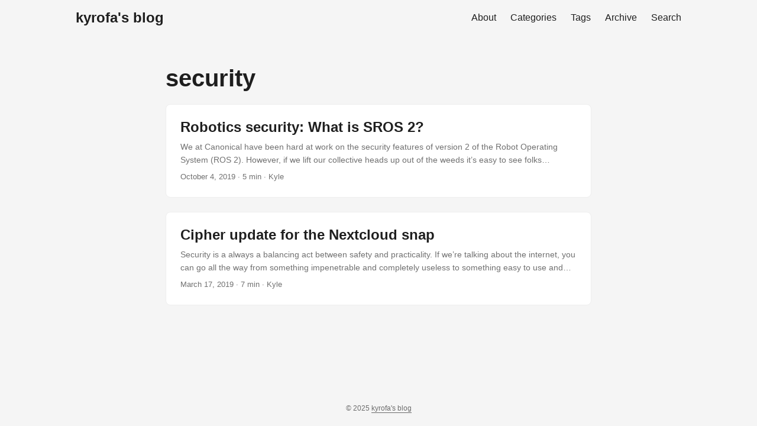

--- FILE ---
content_type: text/html
request_url: https://kyrofa.com/categories/security/
body_size: 3034
content:
<!DOCTYPE html>
<html lang="en" dir="auto">

<head><meta charset="utf-8">
<meta http-equiv="X-UA-Compatible" content="IE=edge">
<meta name="viewport" content="width=device-width, initial-scale=1, shrink-to-fit=no">
<meta name="robots" content="index, follow">
<title>security | kyrofa&#39;s blog</title>

<meta name="keywords" content="" />
<meta name="description" content="kyrofa&#39;s blog">
<meta name="author" content="Kyle">
<link rel="canonical" href="https://kyrofa.com/categories/security/" />
<link href="/assets/css/stylesheet.min.2c9032e4772593e7936625e5c2a27cd5b7bbabcba6b24b8ed18f55a06a2d7044.css" integrity="sha256-LJAy5Hclk&#43;eTZiXlwqJ81be7q8umskuO0Y9VoGotcEQ=" rel="preload stylesheet"
    as="style">

<link rel="icon" href="https://kyrofa.com/favicon.ico">
<link rel="icon" type="image/png" sizes="16x16" href="https://kyrofa.com/favicon-16x16.png">
<link rel="icon" type="image/png" sizes="32x32" href="https://kyrofa.com/favicon-32x32.png">
<link rel="apple-touch-icon" href="https://kyrofa.com/apple-touch-icon.png">
<link rel="mask-icon" href="https://kyrofa.com/safari-pinned-tab.svg">
<meta name="theme-color" content="#2e2e33">
<meta name="msapplication-TileColor" content="#2e2e33">
<meta name="generator" content="Hugo 0.82.0" />
<link rel="alternate" type="application/rss&#43;xml" href="https://kyrofa.com/categories/security/index.xml">



<script type="application/javascript">
var doNotTrack = false;
if (!doNotTrack) {
	window.ga=window.ga||function(){(ga.q=ga.q||[]).push(arguments)};ga.l=+new Date;
	ga('create', 'UA-97825420-1', 'auto');
	
	ga('send', 'pageview');
}
</script>
<script async src='https://www.google-analytics.com/analytics.js'></script>
<meta property="og:title" content="security" />
<meta property="og:description" content="kyrofa&#39;s blog" />
<meta property="og:type" content="website" />
<meta property="og:url" content="https://kyrofa.com/categories/security/" />
<meta property="og:updated_time" content="2019-10-04T00:00:00+00:00" />
<meta name="twitter:card" content="summary"/>
<meta name="twitter:title" content="security"/>
<meta name="twitter:description" content="kyrofa&#39;s blog"/>



</head>

<body class="list" id="top">
<script>
    if (window.matchMedia('(prefers-color-scheme: dark)').matches) {
        document.body.classList.add('dark');
    }

</script>
<noscript>
    <style type="text/css">
        #theme-toggle,
        .top-link {
            display: none;
        }

    </style>
</noscript>
<header class="header">
    <nav class="nav">
        <div class="logo">
            <a href="https://kyrofa.com/" accesskey="h" title="kyrofa&#39;s blog (Alt + H)">kyrofa&#39;s blog</a>
            <span class="logo-switches">
                
                
            </span>
        </div>
        <ul id="menu" onscroll="menu_on_scroll()">
            <li>
                <a href="https://kyrofa.com/about" title="About">
                    <span>About</span>
                </a>
            </li>
            <li>
                <a href="https://kyrofa.com/categories/" title="Categories">
                    <span>Categories</span>
                </a>
            </li>
            <li>
                <a href="https://kyrofa.com/tags/" title="Tags">
                    <span>Tags</span>
                </a>
            </li>
            <li>
                <a href="https://kyrofa.com/archives" title="Archive">
                    <span>Archive</span>
                </a>
            </li>
            <li>
                <a href="https://kyrofa.com/search/" title="Search (Alt &#43; /)" accesskey=/>
                    <span>Search</span>
                </a>
            </li></ul>
    </nav>
</header>

    <main class="main"> 
<header class="page-header">

  <h1>security</h1>
</header>





<article class="post-entry tag-entry"> 
<figure class="entry-cover"><img src="https://kyrofa.com/ubuntu-robotics-ros2.png" alt="cover image">
</figure>

  <header class="entry-header">
    <h2>
      Robotics security: What is SROS 2?
    </h2>
  </header>
  <section class="entry-content">
    <p>We at Canonical have been hard at work on the security features of version 2 of the Robot Operating System (ROS 2). However, if we lift our collective heads up out of the weeds it’s easy to see folks completely misunderstanding how security works today in ROS 2. We’ve written some design articles to help distill all the moving pieces into something comprehensible, but I wanted to do the same here in a slightly less formal way....</p>
  </section>
  <footer class="entry-footer">

October 4, 2019&nbsp;·&nbsp;5 min&nbsp;·&nbsp;Kyle
</footer>
  <a class="entry-link" aria-label="post link to Robotics security: What is SROS 2?" href="https://kyrofa.com/posts/robotics-security-what-is-sros-2/"></a>
</article>

<article class="post-entry tag-entry"> 
<figure class="entry-cover"><img src="https://kyrofa.com/nextcloud.jpg" alt="cover image">
</figure>

  <header class="entry-header">
    <h2>
      Cipher update for the Nextcloud snap
    </h2>
  </header>
  <section class="entry-content">
    <p>Security is a always a balancing act between safety and practicality. If we’re talking about the internet, you can go all the way from something impenetrable and completely useless to something easy to use and also part of a botnet. In the case of the Nextcloud snap’s SSL cipher suite, as with any website, it’s a balance of supporting only the best ciphers while also ensuring that older clients aren’t left out in the cold....</p>
  </section>
  <footer class="entry-footer">

March 17, 2019&nbsp;·&nbsp;7 min&nbsp;·&nbsp;Kyle
</footer>
  <a class="entry-link" aria-label="post link to Cipher update for the Nextcloud snap" href="https://kyrofa.com/posts/cipher-update-for-the-nextcloud-snap/"></a>
</article>

    </main><footer class="footer">
    <span>&copy; 2025 <a href="https://kyrofa.com/">kyrofa&#39;s blog</a></span>
</footer>
<a href="#top" aria-label="go to top" title="Go to Top (Alt + G)">
    <button class="top-link" id="top-link" type="button" accesskey="g">
        <svg xmlns="http://www.w3.org/2000/svg" viewBox="0 0 12 6" fill="currentColor">
            <path d="M12 6H0l6-6z" />
        </svg>
    </button>
</a>



<script>
    window.onload = function () {
        if (localStorage.getItem("menu-scroll-position")) {
            document.getElementById('menu').scrollLeft = localStorage.getItem("menu-scroll-position");
        }
    }
    document.querySelectorAll('a[href^="#"]').forEach(anchor => {
        anchor.addEventListener("click", function (e) {
            e.preventDefault();
            var id = this.getAttribute("href").substr(1);
            if (!window.matchMedia('(prefers-reduced-motion: reduce)').matches) {
                document.querySelector(`[id='${decodeURIComponent(id)}']`).scrollIntoView({
                    behavior: "smooth"
                });
            } else {
                document.querySelector(`[id='${decodeURIComponent(id)}']`).scrollIntoView();
            }
            if (id === "top") {
                history.replaceState(null, null, " ");
            } else {
                history.pushState(null, null, `#${id}`);
            }
        });
    });
    var mybutton = document.getElementById("top-link");
    window.onscroll = function () {
        if (document.body.scrollTop > 800 || document.documentElement.scrollTop > 800) {
            mybutton.style.visibility = "visible";
            mybutton.style.opacity = "1";
        } else {
            mybutton.style.visibility = "hidden";
            mybutton.style.opacity = "0";
        }
    };

    function menu_on_scroll() {
        localStorage.setItem("menu-scroll-position", document.getElementById('menu').scrollLeft);
    }

</script>

</body>

</html>


--- FILE ---
content_type: text/plain
request_url: https://www.google-analytics.com/j/collect?v=1&_v=j102&a=290335682&t=pageview&_s=1&dl=https%3A%2F%2Fkyrofa.com%2Fcategories%2Fsecurity%2F&ul=en-us%40posix&dt=security%20%7C%20kyrofa%27s%20blog&sr=1280x720&vp=1280x720&_u=IEBAAEABAAAAACAAI~&jid=921138365&gjid=1389325802&cid=21720098.1768920604&tid=UA-97825420-1&_gid=1898847075.1768920604&_r=1&_slc=1&z=661543949
body_size: -449
content:
2,cG-7GZEVH45RJ